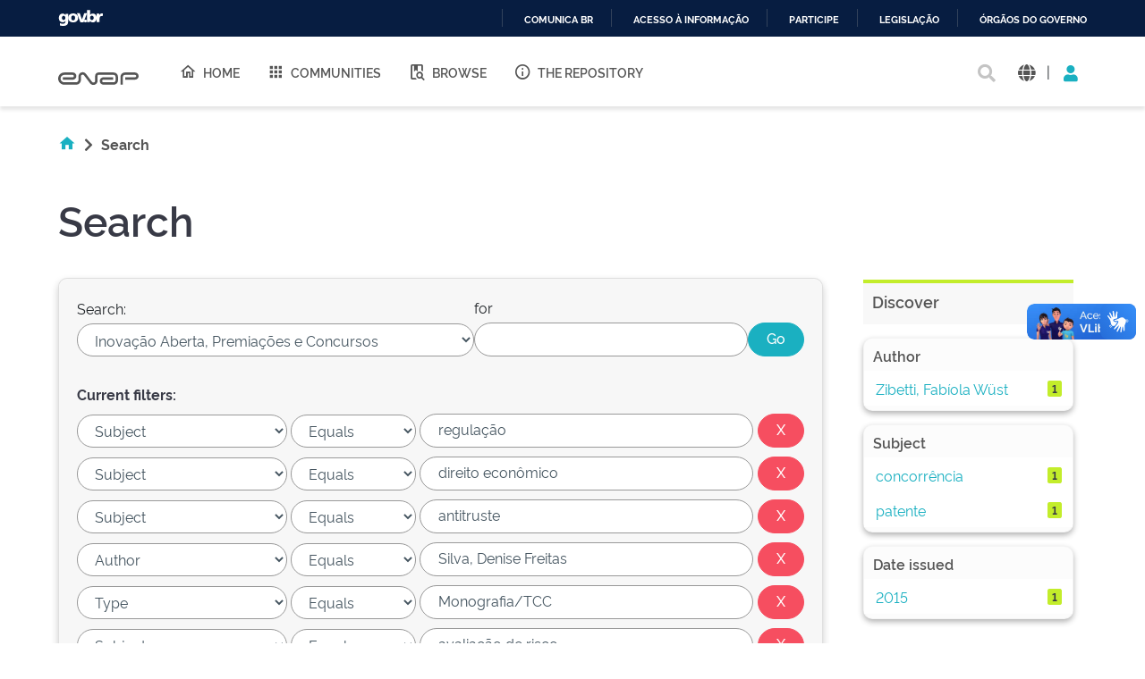

--- FILE ---
content_type: text/html;charset=UTF-8
request_url: https://repositorio.enap.gov.br/handle/1/6/simple-search?query=&sort_by=score&order=desc&rpp=10&filter_field_1=subject&filter_type_1=equals&filter_value_1=regula%C3%A7%C3%A3o&filter_field_2=subject&filter_type_2=equals&filter_value_2=direito+econ%C3%B4mico&filter_field_3=subject&filter_type_3=equals&filter_value_3=antitruste&filter_field_4=author&filter_type_4=equals&filter_value_4=Silva%2C+Denise+Freitas&filter_field_5=type&filter_type_5=equals&filter_value_5=Monografia%2FTCC&filter_field_6=subject&filter_type_6=equals&filter_value_6=avalia%C3%A7%C3%A3o+de+risco&filter_field_7=author&filter_type_7=equals&filter_value_7=Mello%2C+Maria+Tereza+Leopardi&etal=0&filtername=subject&filterquery=an%C3%A1lise&filtertype=equals
body_size: 15126
content:





















<!DOCTYPE html>
<html>
  <head>
    <title>Repositório Institucional da ENAP: Search</title>
    <meta http-equiv="Content-Type" content="text/html; charset=UTF-8" />
    <meta http-equiv="Content-Language" content="en">
    <meta name="Generator" content="DSpace 6.3" />
    <meta name="viewport" content="width=device-width, initial-scale=1.0">
    <link rel="shortcut icon" href="/favicon.ico" type="image/x-icon"/>
    <link rel="stylesheet" href="/assets/vendor/bootstrap/css/bootstrap.min.css" type="text/css" />
    <link rel="stylesheet" href="/static/css/jquery-ui-1.10.3.custom/redmond/jquery-ui-1.10.3.custom.css" type="text/css" />
    <!-- <link rel="stylesheet" href="/static/css/bootstrap/bootstrap.min.css" type="text/css" /> -->
    
    
    <link rel="stylesheet" href="/assets/css/style.min.css" type="text/css" />
    
      <link rel="search" type="application/opensearchdescription+xml" href="/open-search/description.xml" title="DSpace"/>
    
    


    
    
        <script>
            (function(i,s,o,g,r,a,m){i['GoogleAnalyticsObject']=r;i[r]=i[r]||function(){
            (i[r].q=i[r].q||[]).push(arguments)},i[r].l=1*new Date();a=s.createElement(o),
            m=s.getElementsByTagName(o)[0];a.async=1;a.src=g;m.parentNode.insertBefore(a,m)
            })(window,document,'script','//www.google-analytics.com/analytics.js','ga');

            ga('create', 'UA-45739004-1', 'auto');
            ga('send', 'pageview');
        </script>
    


    
      <script type="text/javascript">
	var jQ = jQuery.noConflict();
	jQ(document).ready(function() {
		jQ( "#spellCheckQuery").click(function(){
			jQ("#query").val(jQ(this).attr('data-spell'));
			jQ("#main-query-submit").click();
		});
		jQ( "#filterquery" )
			.autocomplete({
				source: function( request, response ) {
					jQ.ajax({
						url: "/json/discovery/autocomplete?query=&filter_field_1=subject&filter_type_1=equals&filter_value_1=regula%C3%A7%C3%A3o&filter_field_2=subject&filter_type_2=equals&filter_value_2=direito+econ%C3%B4mico&filter_field_3=subject&filter_type_3=equals&filter_value_3=antitruste&filter_field_4=author&filter_type_4=equals&filter_value_4=Silva%2C+Denise+Freitas&filter_field_5=type&filter_type_5=equals&filter_value_5=Monografia%2FTCC&filter_field_6=subject&filter_type_6=equals&filter_value_6=avalia%C3%A7%C3%A3o+de+risco&filter_field_7=author&filter_type_7=equals&filter_value_7=Mello%2C+Maria+Tereza+Leopardi&filter_field_8=subject&filter_type_8=equals&filter_value_8=an%C3%A1lise",
						dataType: "json",
						cache: false,
						data: {
							auto_idx: jQ("#filtername").val(),
							auto_query: request.term,
							auto_sort: 'count',
							auto_type: jQ("#filtertype").val(),
							location: '1/6'	
						},
						success: function( data ) {
							response( jQ.map( data.autocomplete, function( item ) {
								var tmp_val = item.authorityKey;
								if (tmp_val == null || tmp_val == '')
								{
									tmp_val = item.displayedValue;
								}
								return {
									label: item.displayedValue + " (" + item.count + ")",
									value: tmp_val
								};
							}))			
						}
					})
				}
			});
	});
	function validateFilters() {
		return document.getElementById("filterquery").value.length > 0;
	}
</script>
      
    

    <!-- HTML5 shim and Respond.js IE8 support of HTML5 elements and media queries -->
    <!--[if lt IE 9]>
    <script src="/static/js/html5shiv.js"></script>
    <script src="/static/js/respond.min.js"></script>
    <![endif]-->
  </head>
  <body class="site">
    <!-- site preloader start -->
    <div class="page-loader">
      <div class="loader-in"></div>
    </div>
    <!-- site preloader end -->
    <div id="barra-brasil" style="background:#7F7F7F; height: 20px; padding:0 0 0 10px;display:block;">
      <ul id="menu-barra-temp" style="list-style:none;">
        <li style="display:inline; float:left;padding-right:10px; margin-right:10px; border-right:1px solid #EDEDED">
            <a href="http://brasil.gov.br" style="font-family:sans,sans-serif; text-decoration:none; color:white;">Portal do Governo Brasileiro</a>
        </li>
      </ul>
    </div>
    <a class="sr-only" href="#content">Skip navigation</a>
    <header class="header">
      <div class="container-fluid">
        <div class="row">
          <div class="d-flex-row col-lg-8">
            <div class="logo">
              <h1>
                <a href="http://gov.br/enap" target="_blank">
                  <svg width="90" height="20" viewBox="0 0 1081 172" fill="none" xmlns="http://www.w3.org/2000/svg">
                    <path d="M472.676 171.052C464.006 171.038 455.46 168.99 447.725 165.074C439.989 161.157 433.28 155.481 428.135 148.5L348.132 42.3115C345.164 38.3587 341.028 35.4406 336.309 33.9707C331.591 32.5008 326.529 32.5538 321.842 34.1221C317.156 35.6904 313.081 38.6945 310.197 42.7086C307.313 46.7226 305.765 51.5429 305.772 56.4862V103.199C305.755 120.324 298.946 136.743 286.839 148.852C274.733 160.961 258.318 167.772 241.197 167.789H80.8827C59.3103 167.436 38.7409 158.616 23.6103 143.232C8.47962 127.848 0 107.132 0 85.552C0 63.9716 8.47962 43.2557 23.6103 27.8716C38.7409 12.4875 59.3103 3.66789 80.8827 3.3146H196.325C205.897 3.33313 215.249 6.18517 223.204 11.5113C231.158 16.8375 237.358 24.3995 241.023 33.2443C244.688 42.0892 245.653 51.8212 243.798 61.214C241.942 70.6068 237.349 79.2401 230.596 86.0259C226.114 90.5513 220.779 94.1421 214.9 96.5904C209.021 99.0387 202.715 100.296 196.347 100.289V100.289H63.4055V67.4424H196.369C200.438 67.29 204.289 65.5661 207.113 62.6331C209.938 59.7 211.516 55.786 211.516 51.7135C211.516 47.641 209.938 43.7271 207.113 40.794C204.289 37.8609 200.438 36.1371 196.369 35.9847H80.8606C67.9219 36.2579 55.6051 41.5909 46.5511 50.8402C37.4971 60.0896 32.4265 72.5191 32.4265 85.4638C32.4265 98.4085 37.4971 110.838 46.5511 120.087C55.6051 129.337 67.9219 134.67 80.8606 134.943H241.175C249.612 134.931 257.7 131.574 263.666 125.607C269.631 119.639 272.988 111.549 273 103.111V56.4862C272.961 44.6449 276.656 33.0928 283.559 23.4728C290.462 13.8528 300.221 6.65464 311.45 2.90201C322.678 -0.850611 334.803 -0.966652 346.101 2.57039C357.4 6.10744 367.295 13.1175 374.381 22.6036L454.384 128.792C457.348 132.741 461.478 135.657 466.19 137.128C470.903 138.6 475.958 138.552 480.642 136.992C485.325 135.432 489.4 132.439 492.29 128.436C495.179 124.432 496.737 119.622 496.743 114.684V48.5501C496.761 36.5662 501.529 25.0784 510.003 16.6065C518.477 8.13462 529.965 3.37035 541.946 3.35869H744.84C760.46 3.39947 775.427 9.62679 786.467 20.6781C797.508 31.7294 803.722 46.7049 803.751 62.328V108.776C803.734 124.422 797.512 139.422 786.452 150.485C775.391 161.549 760.394 167.772 744.752 167.789H608.108C594.989 167.514 582.501 162.108 573.32 152.731C564.139 143.354 558.998 130.752 558.998 117.627C558.998 104.502 564.139 91.9 573.32 82.5226C582.501 73.1453 594.989 67.7395 608.108 67.4644H739.617V100.245H608.196C603.584 100.245 599.161 102.077 595.9 105.339C592.639 108.601 590.807 113.025 590.807 117.638C590.807 122.251 592.639 126.675 595.9 129.937C599.161 133.199 603.584 135.031 608.196 135.031H744.84C751.8 135.025 758.473 132.257 763.395 127.335C768.316 122.412 771.083 115.737 771.089 108.776V62.328C771.083 55.3665 768.316 48.6918 763.395 43.7693C758.473 38.8468 751.8 36.0787 744.84 36.0729H541.858C540.221 36.0729 538.6 36.3958 537.087 37.0231C535.575 37.6504 534.202 38.5698 533.045 39.7287C531.888 40.8876 530.972 42.2633 530.347 43.777C529.723 45.2906 529.403 46.9126 529.406 48.5501V114.684C529.507 126.51 525.835 138.06 518.922 147.654C512.009 157.249 502.217 164.387 490.969 168.032C485.074 170.018 478.897 171.037 472.676 171.052V171.052Z" fill="#555"></path>
                    <path d="M869.209 167.591H836.414V63.2096C836.432 47.3298 842.746 32.1054 853.972 20.8767C865.198 9.64795 880.419 3.33196 896.295 3.31445H1032.3C1045.16 3.31445 1057.49 8.42406 1066.59 17.5192C1075.68 26.6144 1080.79 38.9501 1080.79 51.8126C1080.79 64.6751 1075.68 77.0108 1066.59 86.1059C1057.49 95.2011 1045.16 100.311 1032.3 100.311V100.311H900.703V67.4422H1032.3C1036.47 67.4364 1040.46 65.7785 1043.4 62.8321C1046.35 59.8857 1048.01 55.8912 1048.01 51.7244C1047.99 47.5691 1046.33 43.5915 1043.38 40.6594C1040.44 37.7273 1036.45 36.0785 1032.3 36.0727H896.295C889.109 36.0902 882.223 38.9563 877.146 44.0429C872.069 49.1296 869.214 56.0219 869.209 63.2096V167.591Z" fill="#555"></path>
                  </svg>
                </a>
              </h1>
            </div>
            
            <nav class="navigation top-nav mega-menu">
              
























<ul class="">
  <li class="">
    <a href="/">
      <i class="mdi mdi-home-outline"></i>
      Home
    </a>
  </li>
  <li class="">
    <a href="/community-list">
      <i class="mdi mdi-apps"></i>
      Communities
    </a>
  </li>
  <li class="selected"><a href="#"><i class="mdi mdi-book-search-outline"></i>Browse</a>
    <ul class="sub-menu">
      
			
				  <li><a href="/browse?type=title">Title</a></li>
				
				  <li><a href="/browse?type=author">Author</a></li>
				
				  <li><a href="/browse?type=subject">Subject</a></li>
				
				  <li><a href="/browse?type=dateissued">Issue Date</a></li>
				
				  <li><a href="/browse?type=type">Type</a></li>
				
				  <li><a href="/browse?type=language">Language</a></li>
				
				  <li><a href="/browse?type=classification">Subject</a></li>
				
				  <li><a href="/browse?type=intendedenduserrole">Target Audience</a></li>
				
				  <li><a href="/browse?type=ods">ODS</a></li>
				
				  <li><a href="/browse?type=dimensao">Dimension</a></li>
				
				  <li><a href="/browse?type=spatial">Location</a></li>
				
			
    </ul>
  </li>
  <li class="">
    <a href="/sobre">
      <i class="mdi mdi-information-outline"></i>
      The Repository
    </a>
  </li>
</ul>

       <nav class="collapse navbar-collapse bs-navbar-collapse" role="navigation">

 
       <div class="nav navbar-nav navbar-right">
		<ul class="nav navbar-nav navbar-right">
         <li class="dropdown">
         
             <a href="#" class="dropdown-toggle" data-toggle="dropdown"><span class="glyphicon glyphicon-user"></span> Sign on to: <b class="caret"></b></a>
	             
             <ul class="dropdown-menu">
               <li><a href="/mydspace">My DSpace</a></li>
               <li><a href="/subscribe">Receive email<br/>updates</a></li>
               <li><a href="/profile">Edit Profile</a></li>

		
             </ul>
           </li>
          </ul>
          
	
	<form method="get" action="/simple-search" class="navbar-form navbar-right">
	    <div class="form-group">
          <input type="text" class="form-control" placeholder="Search&nbsp;DSpace" name="query" id="tequery" size="25"/>
        </div>
        <button type="submit" class="btn btn-primary"><span class="glyphicon glyphicon-search"></span></button>

	</form></div>
    </nav>

            </nav>
            
          </div>
          <div class="actions-header col-lg-4">
            <div class="search top-search">
              <a href="#">
                <i class="fas fa-search"></i>
              </a>
              <div class="search-box">
                <div class="search-input">
                  <form method="get" action="/simple-search" class="" role="search">
                    <input type="text" name="searchword" id="mod-search-searchword" placeholder="Search&nbsp;DSpace">
                    <button onclick="this.form.searchword.focus();"><i class="fas fa-search"></i></button>
                  </form>
                </div>
              </div>
            </div>
            
              <div class="dropdown language">
                <a title="Language" class="dropdown-toggle" href="#" role="button" id="language" data-toggle="dropdown" aria-haspopup="true" aria-expanded="false">
                  <i class="fas fa-globe"></i>
                </a>
                <div class="dropdown-menu" aria-labelledby="language">
                
                    <a title="English" class="dropdown-item" onclick="javascript:document.repost.locale.value='en';
                    document.repost.submit();" href="http://repositorio.enap.gov.br/handle/1/6/simple-search?locale=en">
                      <img src="/assets/images/en.png" alt="English">
                    </a>
                  
                    <a title="português" class="dropdown-item" onclick="javascript:document.repost.locale.value='pt_BR';
                    document.repost.submit();" href="http://repositorio.enap.gov.br/handle/1/6/simple-search?locale=pt_BR">
                      <img src="/assets/images/pt_BR.png" alt="português">
                    </a>
                  
                </div>
              </div>
              
            <span class="separator">|</span>
            <div class="login">
              
                <a href="" class="nav-link dropdown-toggle" id="navbarLogin" data-toggle="dropdown" aria-haspopup="true" aria-expanded="false"><i class="fas fa-user"></i></a>
              
              <div class="dropdown-menu dropdown-primary" aria-labelledby="navbarLogin">
                <a class="dropdown-item" href="/mydspace">My DSpace</a>
                
                <a class="dropdown-item" href="/profile">Edit Profile</a>
                
              </div>
            </div>
          </div>
        </div>
      </div>
    </header>
    <main id="content" class="wrapper main" role="main">
      
      
        <div class="container-fluid">
            



  




<div class="breadcrumbs pt-5 pb-5">
  <ul itemscope="" itemtype="https://schema.org/BreadcrumbList" class="">
    <li>
      <a href="/"><i class="mdi mdi-home"></i> <i class="fas fa-chevron-right px-2"></i></a>
    </li>
  
    <li class="breadcrumb-item bold">Search</li>
  </ul>
</div>
        </div>
      
      
      <div id="conteudo" class="containesr">
      	
        
            
            <div class="container-fluid">
                <div class="row">
                  <div id="content" class="col-lg-8 col-xl-9 internas mb-5">
            
        
      





































	<div class="discovery-search pb-60">
		<div class="page-header pt-3 pb-5">
			<h1>Search</h1>
		</div>
		<div class="discovery-search-form card panel-default">
			
			<div class="discovery-query card-header">
				<form action="simple-search" method="get">
					<div class="simple-search mb-5">
						<div class="tlocation">
							<label for="tlocation">
								Search:
							</label>
							<select class="form-control bde-input" name="location" id="tlocation">
								
									<option value="/">All of DSpace</option>
								
									<option value="1/6" selected="selected">
											Inovação Aberta, Premiações e Concursos
									</option>
								
									<option value="1/153" >
											Concurso Inovação no Setor Público
									</option>
								
									<option value="1/4489" >
											Desafios
									</option>
								
									<option value="1/4255" >
											Editais de concursos e premiações
									</option>
								
									<option value="1/4759" >
											Prêmio ANAC 10 Anos
									</option>
								
									<option value="1/4071" >
											Prêmio ANS: concurso de monografia sobre saúde suplementar
									</option>
								
									<option value="1/4754" >
											Prêmio Aviação - Conhecimento e Inovação
									</option>
								
									<option value="1/4758" >
											Prêmio Chico Ribeiro Sobre Informações de Custos e Qualidade do Gasto no Setor Público
									</option>
								
									<option value="1/7538" >
											Prêmio Cidades Empreendedoras
									</option>
								
									<option value="1/4495" >
											Prêmio de Criatividade e Inovação da Receita Federal do Brasil
									</option>
								
									<option value="1/4757" >
											Prêmio de Monografias da CGU (2005 a 2011)
									</option>
								
									<option value="1/6896" >
											Prêmio Nacional de Educação
									</option>
								
									<option value="1/4756" >
											Prêmio SEAE - Secretaria de Acompanhamento Econômico (2006 A 2022)
									</option>
								
									<option value="1/4823" >
											Prêmio SECAP de Energia
									</option>
								
									<option value="1/4070" >
											Prêmio SECAP de Loterias
									</option>
								
									<option value="1/4072" >
											Prêmio SEPLAN de Monografias
									</option>
								
									<option value="1/4069" >
											Prêmio Serviço Florestal Brasileiro em Estudos de Economia e Mercado Florestal
									</option>
								
									<option value="1/4762" >
											Prêmio SOF de Monografias - de 2007 a 2023
									</option>
								
									<option value="1/4127" >
											Prêmio Tesouro Nacional
									</option>
								
									<option value="1/4833" >
											Prêmios realizados pela Esaf - outros
									</option>
								
							</select>
						</div>
						<div class="query">
							<label for="query">for</label>
							<input class="form-control bde-input" type="text" size="50" id="query" name="query" value=""/>
						</div>
						<input type="submit" id="main-query-submit" class="btn-primary" value="Go" />
						                  
						<input type="hidden" value="10" name="rpp" />
						<input type="hidden" value="score" name="sort_by" />
						<input type="hidden" value="desc" name="order" />
					</div>
					                                
						<div class="discovery-search-appliedFilters">
							<span><b>Current filters:</b></span>
							
								<div class="filter-line mt-3">
									<select class="form-control bde-input" id="filter_field_1" name="filter_field_1">
										
											<option value="title">Title
											</option>
										
											<option value="author">Author
											</option>
										
											<option value="subject" selected="selected">Subject
											</option>
										
											<option value="dateIssued">Date Issued
											</option>
										
											<option value="language">Language
											</option>
										
											<option value="location">Country
											</option>
										
											<option value="type">Type
											</option>
										
											<option value="classification">Thematic Classification
											</option>
										
											<option value="educationalpublic">Target Audience
											</option>
										
											<option value="rights">License and Terms of Use
											</option>
										
									</select>
									<select class="form-control bde-input" id="filter_type_1" name="filter_type_1">
										
												<option value="equals" selected="selected">Equals</option>
										
												<option value="contains">Contains</option>
										
												<option value="authority">ID</option>
										
												<option value="notequals">Not Equals</option>
										
												<option value="notcontains">Not Contains</option>
										
												<option value="notauthority">Not ID</option>
										
									</select>
									<input class="form-control bde-input" type="text" id="filter_value_1" name="filter_value_1" value="regulação" size="35"/>
									<input class="btn-danger" type="submit" id="submit_filter_remove_1" name="submit_filter_remove_1" value="X" />
								</div>
							
								<div class="filter-line mt-3">
									<select class="form-control bde-input" id="filter_field_2" name="filter_field_2">
										
											<option value="title">Title
											</option>
										
											<option value="author">Author
											</option>
										
											<option value="subject" selected="selected">Subject
											</option>
										
											<option value="dateIssued">Date Issued
											</option>
										
											<option value="language">Language
											</option>
										
											<option value="location">Country
											</option>
										
											<option value="type">Type
											</option>
										
											<option value="classification">Thematic Classification
											</option>
										
											<option value="educationalpublic">Target Audience
											</option>
										
											<option value="rights">License and Terms of Use
											</option>
										
									</select>
									<select class="form-control bde-input" id="filter_type_2" name="filter_type_2">
										
												<option value="equals" selected="selected">Equals</option>
										
												<option value="contains">Contains</option>
										
												<option value="authority">ID</option>
										
												<option value="notequals">Not Equals</option>
										
												<option value="notcontains">Not Contains</option>
										
												<option value="notauthority">Not ID</option>
										
									</select>
									<input class="form-control bde-input" type="text" id="filter_value_2" name="filter_value_2" value="direito&#x20;econômico" size="35"/>
									<input class="btn-danger" type="submit" id="submit_filter_remove_2" name="submit_filter_remove_2" value="X" />
								</div>
							
								<div class="filter-line mt-3">
									<select class="form-control bde-input" id="filter_field_3" name="filter_field_3">
										
											<option value="title">Title
											</option>
										
											<option value="author">Author
											</option>
										
											<option value="subject" selected="selected">Subject
											</option>
										
											<option value="dateIssued">Date Issued
											</option>
										
											<option value="language">Language
											</option>
										
											<option value="location">Country
											</option>
										
											<option value="type">Type
											</option>
										
											<option value="classification">Thematic Classification
											</option>
										
											<option value="educationalpublic">Target Audience
											</option>
										
											<option value="rights">License and Terms of Use
											</option>
										
									</select>
									<select class="form-control bde-input" id="filter_type_3" name="filter_type_3">
										
												<option value="equals" selected="selected">Equals</option>
										
												<option value="contains">Contains</option>
										
												<option value="authority">ID</option>
										
												<option value="notequals">Not Equals</option>
										
												<option value="notcontains">Not Contains</option>
										
												<option value="notauthority">Not ID</option>
										
									</select>
									<input class="form-control bde-input" type="text" id="filter_value_3" name="filter_value_3" value="antitruste" size="35"/>
									<input class="btn-danger" type="submit" id="submit_filter_remove_3" name="submit_filter_remove_3" value="X" />
								</div>
							
								<div class="filter-line mt-3">
									<select class="form-control bde-input" id="filter_field_4" name="filter_field_4">
										
											<option value="title">Title
											</option>
										
											<option value="author" selected="selected">Author
											</option>
										
											<option value="subject">Subject
											</option>
										
											<option value="dateIssued">Date Issued
											</option>
										
											<option value="language">Language
											</option>
										
											<option value="location">Country
											</option>
										
											<option value="type">Type
											</option>
										
											<option value="classification">Thematic Classification
											</option>
										
											<option value="educationalpublic">Target Audience
											</option>
										
											<option value="rights">License and Terms of Use
											</option>
										
									</select>
									<select class="form-control bde-input" id="filter_type_4" name="filter_type_4">
										
												<option value="equals" selected="selected">Equals</option>
										
												<option value="contains">Contains</option>
										
												<option value="authority">ID</option>
										
												<option value="notequals">Not Equals</option>
										
												<option value="notcontains">Not Contains</option>
										
												<option value="notauthority">Not ID</option>
										
									</select>
									<input class="form-control bde-input" type="text" id="filter_value_4" name="filter_value_4" value="Silva,&#x20;Denise&#x20;Freitas" size="35"/>
									<input class="btn-danger" type="submit" id="submit_filter_remove_4" name="submit_filter_remove_4" value="X" />
								</div>
							
								<div class="filter-line mt-3">
									<select class="form-control bde-input" id="filter_field_5" name="filter_field_5">
										
											<option value="title">Title
											</option>
										
											<option value="author">Author
											</option>
										
											<option value="subject">Subject
											</option>
										
											<option value="dateIssued">Date Issued
											</option>
										
											<option value="language">Language
											</option>
										
											<option value="location">Country
											</option>
										
											<option value="type" selected="selected">Type
											</option>
										
											<option value="classification">Thematic Classification
											</option>
										
											<option value="educationalpublic">Target Audience
											</option>
										
											<option value="rights">License and Terms of Use
											</option>
										
									</select>
									<select class="form-control bde-input" id="filter_type_5" name="filter_type_5">
										
												<option value="equals" selected="selected">Equals</option>
										
												<option value="contains">Contains</option>
										
												<option value="authority">ID</option>
										
												<option value="notequals">Not Equals</option>
										
												<option value="notcontains">Not Contains</option>
										
												<option value="notauthority">Not ID</option>
										
									</select>
									<input class="form-control bde-input" type="text" id="filter_value_5" name="filter_value_5" value="Monografia&#x2F;TCC" size="35"/>
									<input class="btn-danger" type="submit" id="submit_filter_remove_5" name="submit_filter_remove_5" value="X" />
								</div>
							
								<div class="filter-line mt-3">
									<select class="form-control bde-input" id="filter_field_6" name="filter_field_6">
										
											<option value="title">Title
											</option>
										
											<option value="author">Author
											</option>
										
											<option value="subject" selected="selected">Subject
											</option>
										
											<option value="dateIssued">Date Issued
											</option>
										
											<option value="language">Language
											</option>
										
											<option value="location">Country
											</option>
										
											<option value="type">Type
											</option>
										
											<option value="classification">Thematic Classification
											</option>
										
											<option value="educationalpublic">Target Audience
											</option>
										
											<option value="rights">License and Terms of Use
											</option>
										
									</select>
									<select class="form-control bde-input" id="filter_type_6" name="filter_type_6">
										
												<option value="equals" selected="selected">Equals</option>
										
												<option value="contains">Contains</option>
										
												<option value="authority">ID</option>
										
												<option value="notequals">Not Equals</option>
										
												<option value="notcontains">Not Contains</option>
										
												<option value="notauthority">Not ID</option>
										
									</select>
									<input class="form-control bde-input" type="text" id="filter_value_6" name="filter_value_6" value="avaliação&#x20;de&#x20;risco" size="35"/>
									<input class="btn-danger" type="submit" id="submit_filter_remove_6" name="submit_filter_remove_6" value="X" />
								</div>
							
								<div class="filter-line mt-3">
									<select class="form-control bde-input" id="filter_field_7" name="filter_field_7">
										
											<option value="title">Title
											</option>
										
											<option value="author" selected="selected">Author
											</option>
										
											<option value="subject">Subject
											</option>
										
											<option value="dateIssued">Date Issued
											</option>
										
											<option value="language">Language
											</option>
										
											<option value="location">Country
											</option>
										
											<option value="type">Type
											</option>
										
											<option value="classification">Thematic Classification
											</option>
										
											<option value="educationalpublic">Target Audience
											</option>
										
											<option value="rights">License and Terms of Use
											</option>
										
									</select>
									<select class="form-control bde-input" id="filter_type_7" name="filter_type_7">
										
												<option value="equals" selected="selected">Equals</option>
										
												<option value="contains">Contains</option>
										
												<option value="authority">ID</option>
										
												<option value="notequals">Not Equals</option>
										
												<option value="notcontains">Not Contains</option>
										
												<option value="notauthority">Not ID</option>
										
									</select>
									<input class="form-control bde-input" type="text" id="filter_value_7" name="filter_value_7" value="Mello,&#x20;Maria&#x20;Tereza&#x20;Leopardi" size="35"/>
									<input class="btn-danger" type="submit" id="submit_filter_remove_7" name="submit_filter_remove_7" value="X" />
								</div>
							
								<div class="filter-line mt-3">
									<select class="form-control bde-input" id="filter_field_8" name="filter_field_8">
										
											<option value="title">Title
											</option>
										
											<option value="author">Author
											</option>
										
											<option value="subject" selected="selected">Subject
											</option>
										
											<option value="dateIssued">Date Issued
											</option>
										
											<option value="language">Language
											</option>
										
											<option value="location">Country
											</option>
										
											<option value="type">Type
											</option>
										
											<option value="classification">Thematic Classification
											</option>
										
											<option value="educationalpublic">Target Audience
											</option>
										
											<option value="rights">License and Terms of Use
											</option>
										
									</select>
									<select class="form-control bde-input" id="filter_type_8" name="filter_type_8">
										
												<option value="equals" selected="selected">Equals</option>
										
												<option value="contains">Contains</option>
										
												<option value="authority">ID</option>
										
												<option value="notequals">Not Equals</option>
										
												<option value="notcontains">Not Contains</option>
										
												<option value="notauthority">Not ID</option>
										
									</select>
									<input class="form-control bde-input" type="text" id="filter_value_8" name="filter_value_8" value="análise" size="35"/>
									<input class="btn-danger" type="submit" id="submit_filter_remove_8" name="submit_filter_remove_8" value="X" />
								</div>
							
						</div>
					
					<div class="simple-search-footer mt-5 mb-3">
						<a class="btn-success" href="/simple-search">Start a new search</a>	
					</div>
				</form>
			</div>
			
				<div class="discovery-search-filters card-body">
					<h5>Add filters:</h5>
					<p class="discovery-search-filters-hint">Use filters to refine the search results.</p>
					<form action="simple-search" method="get">
						<div class="filter-add mt-3">
							<input type="hidden" value="1&#x2F;6" name="location" />
							<input type="hidden" value="" name="query" />
							
									<input type="hidden" id="filter_field_1" name="filter_field_1" value="subject" />
									<input type="hidden" id="filter_type_1" name="filter_type_1" value="equals" />
									<input type="hidden" id="filter_value_1" name="filter_value_1" value="regulação" />
								
									<input type="hidden" id="filter_field_2" name="filter_field_2" value="subject" />
									<input type="hidden" id="filter_type_2" name="filter_type_2" value="equals" />
									<input type="hidden" id="filter_value_2" name="filter_value_2" value="direito&#x20;econômico" />
								
									<input type="hidden" id="filter_field_3" name="filter_field_3" value="subject" />
									<input type="hidden" id="filter_type_3" name="filter_type_3" value="equals" />
									<input type="hidden" id="filter_value_3" name="filter_value_3" value="antitruste" />
								
									<input type="hidden" id="filter_field_4" name="filter_field_4" value="author" />
									<input type="hidden" id="filter_type_4" name="filter_type_4" value="equals" />
									<input type="hidden" id="filter_value_4" name="filter_value_4" value="Silva,&#x20;Denise&#x20;Freitas" />
								
									<input type="hidden" id="filter_field_5" name="filter_field_5" value="type" />
									<input type="hidden" id="filter_type_5" name="filter_type_5" value="equals" />
									<input type="hidden" id="filter_value_5" name="filter_value_5" value="Monografia&#x2F;TCC" />
								
									<input type="hidden" id="filter_field_6" name="filter_field_6" value="subject" />
									<input type="hidden" id="filter_type_6" name="filter_type_6" value="equals" />
									<input type="hidden" id="filter_value_6" name="filter_value_6" value="avaliação&#x20;de&#x20;risco" />
								
									<input type="hidden" id="filter_field_7" name="filter_field_7" value="author" />
									<input type="hidden" id="filter_type_7" name="filter_type_7" value="equals" />
									<input type="hidden" id="filter_value_7" name="filter_value_7" value="Mello,&#x20;Maria&#x20;Tereza&#x20;Leopardi" />
								
									<input type="hidden" id="filter_field_8" name="filter_field_8" value="subject" />
									<input type="hidden" id="filter_type_8" name="filter_type_8" value="equals" />
									<input type="hidden" id="filter_value_8" name="filter_value_8" value="análise" />
								
							<select class="form-control bde-input" id="filtername" name="filtername">
								<option value="title">Title</option>
								<option value="author">Author</option>
								<option value="subject">Subject</option>
								<option value="dateIssued">Date Issued</option>
								<option value="language">Language</option>
								<option value="location">Country</option>
								<option value="type">Type</option>
								<option value="classification">Thematic Classification</option>
								<option value="educationalpublic">Target Audience</option>
								<option value="rights">License and Terms of Use</option>
								
							</select>
							<select class="form-control bde-input" id="filtertype" name="filtertype">
								<option value="equals">Equals</option>
								<option value="contains">Contains</option>
								<option value="authority">ID</option>
								<option value="notequals">Not Equals</option>
								<option value="notcontains">Not Contains</option>
								<option value="notauthority">Not ID</option>
								
							</select>
							<input class="form-control bde-input" type="text" id="filterquery" name="filterquery" size="37" required="required" />
							<input type="hidden" value="10" name="rpp" />
							<input type="hidden" value="score" name="sort_by" />
							<input type="hidden" value="desc" name="order" />
							<button title="Add" class="btn-success" type="submit" value="" onclick="return validateFilters()" /><i class="fas fa-plus"></i></button>
							
						</div> 
					</form>
				</div>        
			
			
			<div class="discovery-pagination-controls card-footer">
				<form action="simple-search" method="get">
					<div class="filter-controls">
						<input type="hidden" value="1&#x2F;6" name="location" />
						<input type="hidden" value="" name="query" />
						
								<input type="hidden" id="filter_field_1" name="filter_field_1" value="subject" />
								<input type="hidden" id="filter_type_1" name="filter_type_1" value="equals" />
								<input type="hidden" id="filter_value_1" name="filter_value_1" value="regulação" />
							
								<input type="hidden" id="filter_field_2" name="filter_field_2" value="subject" />
								<input type="hidden" id="filter_type_2" name="filter_type_2" value="equals" />
								<input type="hidden" id="filter_value_2" name="filter_value_2" value="direito&#x20;econômico" />
							
								<input type="hidden" id="filter_field_3" name="filter_field_3" value="subject" />
								<input type="hidden" id="filter_type_3" name="filter_type_3" value="equals" />
								<input type="hidden" id="filter_value_3" name="filter_value_3" value="antitruste" />
							
								<input type="hidden" id="filter_field_4" name="filter_field_4" value="author" />
								<input type="hidden" id="filter_type_4" name="filter_type_4" value="equals" />
								<input type="hidden" id="filter_value_4" name="filter_value_4" value="Silva,&#x20;Denise&#x20;Freitas" />
							
								<input type="hidden" id="filter_field_5" name="filter_field_5" value="type" />
								<input type="hidden" id="filter_type_5" name="filter_type_5" value="equals" />
								<input type="hidden" id="filter_value_5" name="filter_value_5" value="Monografia&#x2F;TCC" />
							
								<input type="hidden" id="filter_field_6" name="filter_field_6" value="subject" />
								<input type="hidden" id="filter_type_6" name="filter_type_6" value="equals" />
								<input type="hidden" id="filter_value_6" name="filter_value_6" value="avaliação&#x20;de&#x20;risco" />
							
								<input type="hidden" id="filter_field_7" name="filter_field_7" value="author" />
								<input type="hidden" id="filter_type_7" name="filter_type_7" value="equals" />
								<input type="hidden" id="filter_value_7" name="filter_value_7" value="Mello,&#x20;Maria&#x20;Tereza&#x20;Leopardi" />
							
								<input type="hidden" id="filter_field_8" name="filter_field_8" value="subject" />
								<input type="hidden" id="filter_type_8" name="filter_type_8" value="equals" />
								<input type="hidden" id="filter_value_8" name="filter_value_8" value="análise" />
							
						<div class="filter-controls-rpp">
							<label for="rpp">Results/Page</label>
							<select class="form-control bde-input" name="rpp" id="rpp">
								
									<option value="5" >5</option>
								
									<option value="10" selected="selected">10</option>
								
									<option value="15" >15</option>
								
									<option value="20" >20</option>
								
									<option value="25" >25</option>
								
									<option value="30" >30</option>
								
									<option value="35" >35</option>
								
									<option value="40" >40</option>
								
									<option value="45" >45</option>
								
									<option value="50" >50</option>
								
									<option value="55" >55</option>
								
									<option value="60" >60</option>
								
									<option value="65" >65</option>
								
									<option value="70" >70</option>
								
									<option value="75" >75</option>
								
									<option value="80" >80</option>
								
									<option value="85" >85</option>
								
									<option value="90" >90</option>
								
									<option value="95" >95</option>
								
									<option value="100" >100</option>
								
							</select>
						</div>
						
							<div class="filter-controls-sort">
								<label for="sort_by">Sort items by</label>
								<select class="form-control bde-input" name="sort_by" id="sort_by">
									<option value="score">Relevance</option>
									
										<option value="dc.title_sort" >Title</option>
									
										<option value="dc.date.issued_dt" >Issue Date</option>
									
								</select>
							</div>
						
						<div class="filter-controls-order">
							<label for="order">In order</label>
							<select class="form-control bde-input" name="order" id="order">
								<option value="ASC" >Ascending</option>
								<option value="DESC" selected="selected">Descending</option>
							</select>
						</div>
						<div class="filter-controls-etal">
							<label for="etal">Authors/record</label>
							<select class="form-control bde-input" name="etal" id="etal">
								
								<option value="0" selected="selected">All</option>
								
												<option value="1" >1</option>
											
												<option value="5" >5</option>
											
												<option value="10" >10</option>
											
												<option value="15" >15</option>
											
												<option value="20" >20</option>
											
												<option value="25" >25</option>
											
												<option value="30" >30</option>
											
												<option value="35" >35</option>
											
												<option value="40" >40</option>
											
												<option value="45" >45</option>
											
												<option value="50" >50</option>
											
							</select>
						</div>
						<input class="btn-primary" type="submit" name="submit_search" value="Update" />
						
					</div>
				</form>
			</div>
		</div>
			
		
			<div class="discovery-result-results mt-5">
				

				
				
					
				<div class="results">
					<p>
						Results 1-1 of 1 (Search time: 0.002 seconds).
					</p>
				</div>
				
					<div class="card panel-info">
						<div class="card-header">Item hits:</div>
						<div class="table-responsive bde-table">
<table align="center" class="table table-striped" summary="This table browses all dspace content">
<colgroup><col width="80" /><col width="130" /><col width="60%" /><col width="40%" /></colgroup>
<tr class="bde-table-theader white-text">
<th id="t1" class="oddRowEvenCol">Preview</th><th id="t2" class="oddRowOddCol">Issue Date</th><th id="t3" class="oddRowEvenCol">Title</th><th id="t4" class="oddRowOddCol">Author(s)</th></tr><tr><td headers="t1" ><a href="/handle/1/5432" /><img src="/retrieve/97031917-3a2d-44d2-9a13-e0b8a33c4ea4/3o-lugar-denise-freitas-silva-repr.-grupo-seae-2015.pdf.jpg" alt="3o-lugar-denise-freitas-silva-repr.-grupo-seae-2015.pdf.jpg" width="56.0" height="80.0"/ border="0"></a></td><td headers="t2" ><em>2015</em></td><td headers="t3" ><a href="/handle/1/5432">Defesa&#x20;da&#x20;Concorrência&#x20;3º&#x20;Lugar:&#x20;Contribuição&#x20;para&#x20;procedimentos&#x20;para&#x20;análise&#x20;de&#x20;Pools&#x20;de&#x20;Patentes</a></td><td headers="t4" ><em><a href="/browse?type=author&amp;value=Silva%2C+Denise+Freitas">Silva,&#x20;Denise&#x20;Freitas</a>; <a href="/browse?type=author&amp;value=Zibetti%2C+Fab%C3%ADola+W%C3%BCst">Zibetti,&#x20;Fabíola&#x20;Wüst</a>; <a href="/browse?type=author&amp;value=Mello%2C+Maria+Tereza+Leopardi">Mello,&#x20;Maria&#x20;Tereza&#x20;Leopardi</a></em></td></tr>
</table>
</div>

					</div>
				
			</div>
			<div class="discovery-result-pagination">
				
				<ul class="pagination">
					
						<li class="disabled"><span>previous</span></li>
					
						<li class="active"><span>1</span></li>
						
						<li class="disabled"><span>next</span></li>
					
				</ul>
				<!-- give a content to the div -->
			</div>
			
			
		
	</div>
	












            
                  </div>
                  
                  <div id="navigation" class="col-lg-4 col-xl-3 mt-5">
                    <section id="navigation-section" class="sidebar pt-80 pb-60">
                        
		
			<div class="facets-search col-md-12">
				<div class="facets-title mb-4">
					<h4 class="facets">
						Discover
					</h4>
				</div>
				<div id="facets" class="facetsBox row">

					
				
					<div id="facet_author" class="facet col-md-12">
						<div class="box">
							<div class="facetName"><h5>Author</h5></div>
							<ul class="list mb-2">
								
										<li class="list-group-item list-item">
											<a href="/handle/1/6/simple-search?query=&amp;sort_by=score&amp;order=desc&amp;rpp=10&amp;filter_field_1=subject&amp;filter_type_1=equals&amp;filter_value_1=regula%C3%A7%C3%A3o&amp;filter_field_2=subject&amp;filter_type_2=equals&amp;filter_value_2=direito+econ%C3%B4mico&amp;filter_field_3=subject&amp;filter_type_3=equals&amp;filter_value_3=antitruste&amp;filter_field_4=author&amp;filter_type_4=equals&amp;filter_value_4=Silva%2C+Denise+Freitas&amp;filter_field_5=type&amp;filter_type_5=equals&amp;filter_value_5=Monografia%2FTCC&amp;filter_field_6=subject&amp;filter_type_6=equals&amp;filter_value_6=avalia%C3%A7%C3%A3o+de+risco&amp;filter_field_7=author&amp;filter_type_7=equals&amp;filter_value_7=Mello%2C+Maria+Tereza+Leopardi&amp;filter_field_8=subject&amp;filter_type_8=equals&amp;filter_value_8=an%C3%A1lise&amp;etal=0&amp;filtername=author&amp;filterquery=Zibetti%2C+Fab%C3%ADola+W%C3%BCst&amp;filtertype=equals"
												title="Filter by Zibetti, Fabíola Wüst">
												Zibetti, Fabíola Wüst
											</a>
											<span class="badge">1</span>
										</li>
										
							</ul>
						</div>
					</div>
					
				
					<div id="facet_subject" class="facet col-md-12">
						<div class="box">
							<div class="facetName"><h5>Subject</h5></div>
							<ul class="list mb-2">
								
										<li class="list-group-item list-item">
											<a href="/handle/1/6/simple-search?query=&amp;sort_by=score&amp;order=desc&amp;rpp=10&amp;filter_field_1=subject&amp;filter_type_1=equals&amp;filter_value_1=regula%C3%A7%C3%A3o&amp;filter_field_2=subject&amp;filter_type_2=equals&amp;filter_value_2=direito+econ%C3%B4mico&amp;filter_field_3=subject&amp;filter_type_3=equals&amp;filter_value_3=antitruste&amp;filter_field_4=author&amp;filter_type_4=equals&amp;filter_value_4=Silva%2C+Denise+Freitas&amp;filter_field_5=type&amp;filter_type_5=equals&amp;filter_value_5=Monografia%2FTCC&amp;filter_field_6=subject&amp;filter_type_6=equals&amp;filter_value_6=avalia%C3%A7%C3%A3o+de+risco&amp;filter_field_7=author&amp;filter_type_7=equals&amp;filter_value_7=Mello%2C+Maria+Tereza+Leopardi&amp;filter_field_8=subject&amp;filter_type_8=equals&amp;filter_value_8=an%C3%A1lise&amp;etal=0&amp;filtername=subject&amp;filterquery=concorr%C3%AAncia&amp;filtertype=equals"
												title="Filter by concorrência">
												concorrência
											</a>
											<span class="badge">1</span>
										</li>
										
										<li class="list-group-item list-item">
											<a href="/handle/1/6/simple-search?query=&amp;sort_by=score&amp;order=desc&amp;rpp=10&amp;filter_field_1=subject&amp;filter_type_1=equals&amp;filter_value_1=regula%C3%A7%C3%A3o&amp;filter_field_2=subject&amp;filter_type_2=equals&amp;filter_value_2=direito+econ%C3%B4mico&amp;filter_field_3=subject&amp;filter_type_3=equals&amp;filter_value_3=antitruste&amp;filter_field_4=author&amp;filter_type_4=equals&amp;filter_value_4=Silva%2C+Denise+Freitas&amp;filter_field_5=type&amp;filter_type_5=equals&amp;filter_value_5=Monografia%2FTCC&amp;filter_field_6=subject&amp;filter_type_6=equals&amp;filter_value_6=avalia%C3%A7%C3%A3o+de+risco&amp;filter_field_7=author&amp;filter_type_7=equals&amp;filter_value_7=Mello%2C+Maria+Tereza+Leopardi&amp;filter_field_8=subject&amp;filter_type_8=equals&amp;filter_value_8=an%C3%A1lise&amp;etal=0&amp;filtername=subject&amp;filterquery=patente&amp;filtertype=equals"
												title="Filter by patente">
												patente
											</a>
											<span class="badge">1</span>
										</li>
										
							</ul>
						</div>
					</div>
					
				
					<div id="facet_dateIssued" class="facet col-md-12">
						<div class="box">
							<div class="facetName"><h5>Date issued</h5></div>
							<ul class="list mb-2">
								
										<li class="list-group-item list-item">
											<a href="/handle/1/6/simple-search?query=&amp;sort_by=score&amp;order=desc&amp;rpp=10&amp;filter_field_1=subject&amp;filter_type_1=equals&amp;filter_value_1=regula%C3%A7%C3%A3o&amp;filter_field_2=subject&amp;filter_type_2=equals&amp;filter_value_2=direito+econ%C3%B4mico&amp;filter_field_3=subject&amp;filter_type_3=equals&amp;filter_value_3=antitruste&amp;filter_field_4=author&amp;filter_type_4=equals&amp;filter_value_4=Silva%2C+Denise+Freitas&amp;filter_field_5=type&amp;filter_type_5=equals&amp;filter_value_5=Monografia%2FTCC&amp;filter_field_6=subject&amp;filter_type_6=equals&amp;filter_value_6=avalia%C3%A7%C3%A3o+de+risco&amp;filter_field_7=author&amp;filter_type_7=equals&amp;filter_value_7=Mello%2C+Maria+Tereza+Leopardi&amp;filter_field_8=subject&amp;filter_type_8=equals&amp;filter_value_8=an%C3%A1lise&amp;etal=0&amp;filtername=dateIssued&amp;filterquery=2015&amp;filtertype=equals"
												title="Filter by 2015">
												2015
											</a>
											<span class="badge">1</span>
										</li>
										
							</ul>
						</div>
					</div>
					
				</div>
			</div>
		
	
                    </section>
                  </div>
                  
                </div>
              </div>
            </div>
        </div>
    </main>

    <footer class="footer">
      <div class="container-fluid pb-60">
        <div class="row">
          <div class="col-6 col-lg-3 col-sm-6 address-footer">
            <h3>
              <a href="http://gov.br/enap" target="_blank">
                <svg width="90" height="20" viewBox="0 0 1081 172" fill="none" xmlns="http://www.w3.org/2000/svg">
                  <path d="M472.676 171.052C464.006 171.038 455.46 168.99 447.725 165.074C439.989 161.157 433.28 155.481 428.135 148.5L348.132 42.3115C345.164 38.3587 341.028 35.4406 336.309 33.9707C331.591 32.5008 326.529 32.5538 321.842 34.1221C317.156 35.6904 313.081 38.6945 310.197 42.7086C307.313 46.7226 305.765 51.5429 305.772 56.4862V103.199C305.755 120.324 298.946 136.743 286.839 148.852C274.733 160.961 258.318 167.772 241.197 167.789H80.8827C59.3103 167.436 38.7409 158.616 23.6103 143.232C8.47962 127.848 0 107.132 0 85.552C0 63.9716 8.47962 43.2557 23.6103 27.8716C38.7409 12.4875 59.3103 3.66789 80.8827 3.3146H196.325C205.897 3.33313 215.249 6.18517 223.204 11.5113C231.158 16.8375 237.358 24.3995 241.023 33.2443C244.688 42.0892 245.653 51.8212 243.798 61.214C241.942 70.6068 237.349 79.2401 230.596 86.0259C226.114 90.5513 220.779 94.1421 214.9 96.5904C209.021 99.0387 202.715 100.296 196.347 100.289V100.289H63.4055V67.4424H196.369C200.438 67.29 204.289 65.5661 207.113 62.6331C209.938 59.7 211.516 55.786 211.516 51.7135C211.516 47.641 209.938 43.7271 207.113 40.794C204.289 37.8609 200.438 36.1371 196.369 35.9847H80.8606C67.9219 36.2579 55.6051 41.5909 46.5511 50.8402C37.4971 60.0896 32.4265 72.5191 32.4265 85.4638C32.4265 98.4085 37.4971 110.838 46.5511 120.087C55.6051 129.337 67.9219 134.67 80.8606 134.943H241.175C249.612 134.931 257.7 131.574 263.666 125.607C269.631 119.639 272.988 111.549 273 103.111V56.4862C272.961 44.6449 276.656 33.0928 283.559 23.4728C290.462 13.8528 300.221 6.65464 311.45 2.90201C322.678 -0.850611 334.803 -0.966652 346.101 2.57039C357.4 6.10744 367.295 13.1175 374.381 22.6036L454.384 128.792C457.348 132.741 461.478 135.657 466.19 137.128C470.903 138.6 475.958 138.552 480.642 136.992C485.325 135.432 489.4 132.439 492.29 128.436C495.179 124.432 496.737 119.622 496.743 114.684V48.5501C496.761 36.5662 501.529 25.0784 510.003 16.6065C518.477 8.13462 529.965 3.37035 541.946 3.35869H744.84C760.46 3.39947 775.427 9.62679 786.467 20.6781C797.508 31.7294 803.722 46.7049 803.751 62.328V108.776C803.734 124.422 797.512 139.422 786.452 150.485C775.391 161.549 760.394 167.772 744.752 167.789H608.108C594.989 167.514 582.501 162.108 573.32 152.731C564.139 143.354 558.998 130.752 558.998 117.627C558.998 104.502 564.139 91.9 573.32 82.5226C582.501 73.1453 594.989 67.7395 608.108 67.4644H739.617V100.245H608.196C603.584 100.245 599.161 102.077 595.9 105.339C592.639 108.601 590.807 113.025 590.807 117.638C590.807 122.251 592.639 126.675 595.9 129.937C599.161 133.199 603.584 135.031 608.196 135.031H744.84C751.8 135.025 758.473 132.257 763.395 127.335C768.316 122.412 771.083 115.737 771.089 108.776V62.328C771.083 55.3665 768.316 48.6918 763.395 43.7693C758.473 38.8468 751.8 36.0787 744.84 36.0729H541.858C540.221 36.0729 538.6 36.3958 537.087 37.0231C535.575 37.6504 534.202 38.5698 533.045 39.7287C531.888 40.8876 530.972 42.2633 530.347 43.777C529.723 45.2906 529.403 46.9126 529.406 48.5501V114.684C529.507 126.51 525.835 138.06 518.922 147.654C512.009 157.249 502.217 164.387 490.969 168.032C485.074 170.018 478.897 171.037 472.676 171.052V171.052Z" fill="#fff"></path>
                  <path d="M869.209 167.591H836.414V63.2096C836.432 47.3298 842.746 32.1054 853.972 20.8767C865.198 9.64795 880.419 3.33196 896.295 3.31445H1032.3C1045.16 3.31445 1057.49 8.42406 1066.59 17.5192C1075.68 26.6144 1080.79 38.9501 1080.79 51.8126C1080.79 64.6751 1075.68 77.0108 1066.59 86.1059C1057.49 95.2011 1045.16 100.311 1032.3 100.311V100.311H900.703V67.4422H1032.3C1036.47 67.4364 1040.46 65.7785 1043.4 62.8321C1046.35 59.8857 1048.01 55.8912 1048.01 51.7244C1047.99 47.5691 1046.33 43.5915 1043.38 40.6594C1040.44 37.7273 1036.45 36.0785 1032.3 36.0727H896.295C889.109 36.0902 882.223 38.9563 877.146 44.0429C872.069 49.1296 869.214 56.0219 869.209 63.2096V167.591Z" fill="#fff"></path>
                </svg>
              </a>
            </h3>
            <p>Asa Sul</p>
            <p>SPO Área Especial 2-A</p>
            <p>CEP 70.610-900</p>
            <p>Brasília/DF</p>
            <ul class="mt-4">
              <li>
                <p><b>Horário de funcionamento</b></p>
                <p>08h00 às 18h00</p>
              </li>
              <li class="contato">
                <p><b>Contato</b></p>
                <p><a href="mailto:biblioteca@enap.gov.br">biblioteca@enap.gov.br</a></p>
              </li>
            </ul>
          </div>
          <div class="col-6 col-lg-3 col-sm-6 navigation-footer">      
            <ul class="nav-footer ">
	            <li class=" hide parent">
                <a href="https://www.enap.gov.br/a-escola" class="hide">
                  <i class="mdi "></i>
                  A Escola
                </a>
              </li>
              <li class=" parent">
                <a href="https://www.enap.gov.br/cursos">
                  <i class="mdi mdi-book-outline"></i>
                  Cursos
                </a>
              </li>
              <li class=" parent">
                <a href="https://www.enap.gov.br/servicos">
                  <i class="mdi mdi-apps"></i>
                  Serviços
                </a>
              </li>
              <li class=" parent">
                <a href="https://www.enap.gov.br/pesquisa-e-conhecimento">
                  <i class="mdi mdi-lightbulb-on-outline"></i>
                  Pesquisa e Conhecimento
                </a>
              </li>
              <li class=" parent">
                <a href="https://www.enap.gov.br/acontece">
                  <i class="mdi mdi-eye-outline"></i>
                  Acontece
                </a>
              </li>
              <li class=" hide parent">
                <a href="https://www.enap.gov.br/acesso-a-informacao" class="hide">
                  <i class="mdi mdi-eye-outline"></i>
                  Acesso à Informação
                </a>
              </li>
              <li class=""><a href="/faq">Perguntas Frequentes</a></li>
              <li class="micro-menu_list"><a href="/statistics">Estatísticas</a></li>
            </ul>
          </div>
          <div class="col-6 col-lg-3 col-sm-6 navigation-footer">      
            <ul class="nav-footer ">
	            <li class=" hide parent">
                <a href="https://biblioteca.enap.gov.br/" target="_blank">
                  Biblioteca Graciliano Ramos
                </a>
              </li>
              <li class=" parent">
                <a href="http://conteudo.enap.gov.br/" target="_blank">
                  Central de Conteúdo
                </a>
              </li>
              <li class=" parent">
                <a href="https://acervo.enap.gov.br/" target="_blank">
                  <i class="mdi mdi-apps"></i>
                  Acervo Enap
                </a>
              </li>
            </ul>
          </div>
          <div class="col-6 col-lg-3 col-sm-6 shares-footer">
            <h4>Nas Redes</h4>
            <ul class="sociais pb-30 mt-4">
              <li class="instagram">
                <a href="https://www.instagram.com/enapgovbr/" target="_blank">
                  <i class="fab fa-instagram"></i>
                </a>
              </li>
              <li class="facebook">
                <a href="https://www.facebook.com/enapgovbr/" target="_blank">
                  <i class="fab fa-facebook-f"></i>
                </a>
              </li>
              <li class="twitter">
                <a href="https://twitter.com/enapgovbr" target="_blank">
                  <i class="fab fa-twitter"></i>
                </a>
              </li>
              <li class="linkedin">
                <a href="https://br.linkedin.com/school/enapbr/" target="_blank">
                  <i class="fab fa-linkedin-in"></i>
                </a>
              </li>
              <li class="youtube">
                <a href="https://www.youtube.com/channel/UCksexEveRkoez2kiEjaKZxQ" target="_blank">
                  <i class="fab fa-youtube"></i>
                </a>
              </li>
            </ul>
            <h4 style="margin-bottom: 15px;"><a style="color: #b1b1b1;" href="https://gov.br/enap/acessibilidade" target="_blank">Acessibilidade</a></h4>       
            <h4>Deixe seu Feedback</h4>
            <p><span><a href="mailto:comunicacao@enap.gov.br">Compartilhe conosco</a></span> se nossos canais estão adequados pra você? Elogios também são super bem vindos!</p>
          </div>
        </div>
      </div>
      <div class="scroll-top">
        <div class="container-fluid">
          <div class="d-flex-column">
            <a id="to-top" class="top" href="">
              <i class="fas fa-chevron-up"></i>
            </a>
          </div>
          <div class="logos">
            <a class="lai" href="">
              <img src="/assets/images/btn-acesso-informacao.svg" alt="">
            </a>
            <!-- <a class="gov-br" href="">
              <img src="/assets/images/gov-br.png" alt="">
            </a> -->
          </div>
        </div>
      </div>
    </footer>
    <script type='text/javascript' src="/assets/vendor/jquery-3.5.1.min.js/jquery-3.5.1.min.js"></script>
    <script type='text/javascript' src="/assets/vendor/popper.min.js/popper.min.js"></script>
    <script type='text/javascript' src='/static/js/jquery/jquery-ui-1.10.3.custom.min.js'></script>
    <script type='text/javascript' src='/assets/vendor/bootstrap/js/bootstrap.min.js'></script>
    <script type='text/javascript' src='/assets/vendor/owl.carousel.js/js/owl.carousel.min.js'></script>
    <script type='text/javascript' src='/static/js/holder.js'></script>
    <script type="text/javascript" src="/utils.js"></script>
    <script type="text/javascript" src="/static/js/choice-support.js"> </script>
    <script type="text/javascript" src="/assets/js/template.js"></script>
    <script defer="defer" src="//barra.brasil.gov.br/barra_2.0.js" type="text/javascript"></script>
  </body>
</html>
